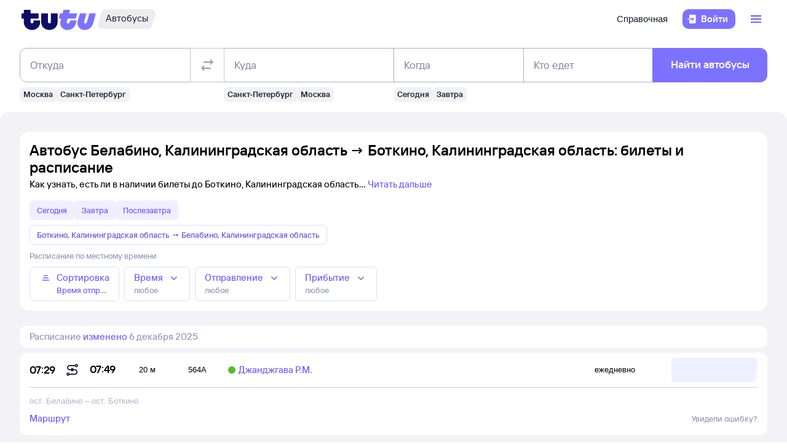

--- FILE ---
content_type: application/javascript; charset=utf-8
request_url: https://bus.tutu.ru/avtovokzaly/env.js
body_size: 809
content:
var __NEXT_ENV = {"NEXT_PUBLIC_YANDEX_MAPS_STATIC_API_KEY":"b1f3efec-bd3e-4623-8ea1-ad1cb5ff1ab1","NEXT_PUBLIC_AUTH_API_URL":"https://id.tutu.ru/sdk_api","NEXT_PUBLIC_TUTU_HOST_UA":"https://ua.tutu.travel","NEXT_PUBLIC_HOST_BY":"https://by.tutu.travel/bus","NEXT_PUBLIC_UNKNOWN_SCHEDULE_EMAIL":"bus_rasp@tutu.ru","NEXT_PUBLIC_AUTH_OAUTH_OK_ID":"1258735616","NEXT_PUBLIC_SENTRY_DSN_CLIENT":"https://c94b270dc8de4a2fb92beb0473063cb8@sentry.tutu.ru/57","NEXT_PUBLIC_DEVICE_DETECTOR_API_URL":"http://devicedetector.internal.tutu.ru/device_info/","NEXT_PUBLIC_CHAT_PLATFORM_WIDGET_TEXT_LINKS_ENABLED":"1","NEXT_PUBLIC_TUTU_HOST_BY":"https://by.tutu.travel","NEXT_PUBLIC_WEB_VIEW_COOKIE_DOMAIN":".alfatravel.ru","NEXT_PUBLIC_AUTH_DELEGATION_API_URL":"https://tutu.travel/tutuid_api","NEXT_PUBLIC_AUTH_OAUTH_VK_ID":"4986474","NEXT_PUBLIC_ORIGINS":"https://bus.tutu.ru,https://by.tutu.travel,https://ua.tutu.travel","NEXT_PUBLIC_SUPPORT_CALL_CENTER_MSK":"+7 499 715-44-05","NEXT_PUBLIC_BDUI_TOP_BANNER_ENABLED":"1","NEXT_PUBLIC_ALFA_LOGIN_URL":"https://id.alfatravel.ru/silentAlfaIdLogin","NEXT_PUBLIC_HOST_RU":"https://bus.tutu.ru","NEXT_PUBLIC_SUPPORT_CALL_CENTER_GLOBAL":"8 800 505-56-39","NEXT_PUBLIC_UX_ANALYTICS_HOST":"https://ux.tutu.ru","NEXT_PUBLIC_BASE_2READ_URL":"https://www.tutu.ru/2read","NEXT_PUBLIC_AUTH_OAUTH_TUTU_URL":"https://id.tutu.ru/oauth","NEXT_PUBLIC_PUBLIC_CDN_HOST":"https://cdn1.tu-tu.ru","NEXT_PUBLIC_GTM_ID":"GTM-PFRF35","NEXT_PUBLIC_CASHBACK_URL":"https://loyalty.alfatravel.ru/","NEXT_PUBLIC_REFUND_CALL_CENTER_BLOCK_ENABLED":"1","NEXT_PUBLIC_CHAT_PLATFORM_WIDGET_RATE_FORM_ENABLED":"1","NEXT_PUBLIC_AUTH_OAUTH_GOOGLE_ID":"956792898243-7kinp5pga407d6m5ft2kp44nu1di7u43.apps.googleusercontent.com","NEXT_PUBLIC_COOKIE_DOMAIN":".tutu.ru","NEXT_PUBLIC_USERWAY_API_URL":"https://api-an.tutu.ru/userway/sendEvent","NEXT_PUBLIC_AB_API_URL":"https://api-an-bus.tutu.ru/abtesting/","NEXT_PUBLIC_YANDEX_MAPS_DYNAMIC_API_KEY":"176a28d9-01fd-46f3-bd57-5bd84bf88fe5","NEXT_PUBLIC_SCHEDULE_BUY_BUTTON_DATE":"1","NEXT_PUBLIC_AUTH_OAUTH_APPLE_ID":"tutuid.prod","NEXT_PUBLIC_AUTH_OAUTH_FB_ID":"594943487354263","NEXT_PUBLIC_BDUI_URL":"https://bdui.tutu.ru","NEXT_PUBLIC_CHAT_PLATFORM_WIDGET_HOST":"https://chat-widget-bff.tutu.ru","NEXT_PUBLIC_ADV_CAKE_ID":"GTM-PD5PQQD","NEXT_PUBLIC_QUESTION_ANSWER_API_URL":"https://questions.tutu.ru/front","NEXT_PUBLIC_SEO_YA_METRIKA_ID":"37033505","NEXT_PUBLIC_TUTU_HOST":"https://www.tutu.ru","NEXT_PUBLIC_STATIC_HOST":"https://cdn1.tu-tu.ru/bus/","NEXT_PUBLIC_CHAT_WIDGET_PAGES":"Refund","NEXT_PUBLIC_SEARCH_FORM_DOMAIN":"bus.tutu.ru","NEXT_PUBLIC_AUTH_REDIRECT_TUTU_URL":"https://tutu.travel/tutuid_api/redirect","NEXT_PUBLIC_PRIVATE_CDN_HOST":"https://static-internal.tutu.ru","NEXT_PUBLIC_PORT":"4000","NEXT_PUBLIC_SUPPORT_EMAIL":"bus@tutu.ru","NEXT_PUBLIC_CHAT_PLATFORM_WIDGET_BUTTONS_ENABLED":"1","NEXT_PUBLIC_INFORMERS_API_HOST":"https://informers.tutu.ru","NEXT_PUBLIC_WHITELABEL_ALFA":"0","NEXT_PUBLIC_HOST_UA":"https://ua.tutu.travel/bus","NEXT_PUBLIC_CHAT_WIDGET_ENABLED":"1"}